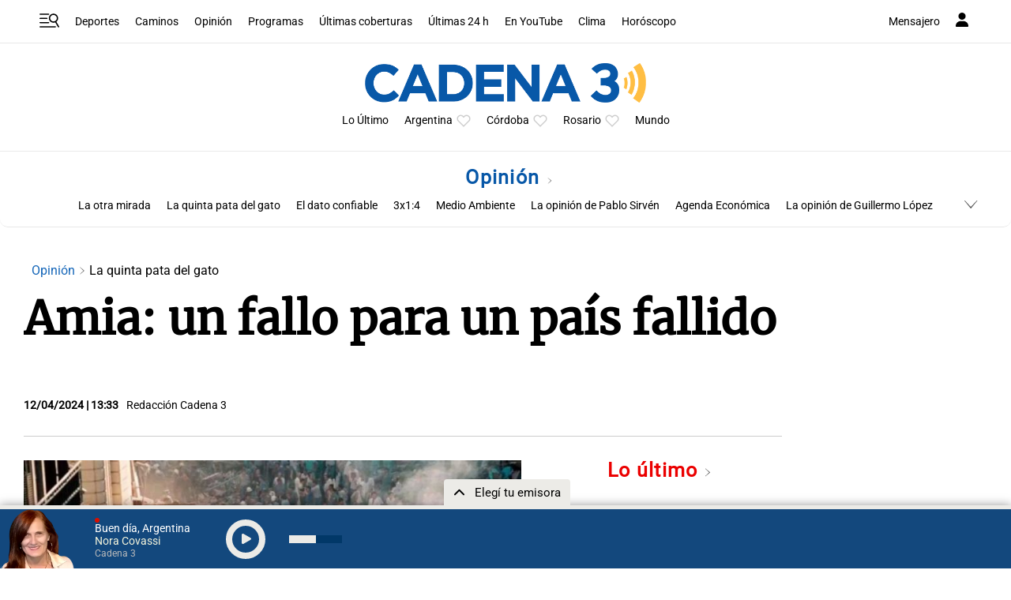

--- FILE ---
content_type: text/html; charset=utf-8
request_url: https://www.google.com/recaptcha/api2/aframe
body_size: 266
content:
<!DOCTYPE HTML><html><head><meta http-equiv="content-type" content="text/html; charset=UTF-8"></head><body><script nonce="s_3h62OWv9Vp6E-Dsbq_9A">/** Anti-fraud and anti-abuse applications only. See google.com/recaptcha */ try{var clients={'sodar':'https://pagead2.googlesyndication.com/pagead/sodar?'};window.addEventListener("message",function(a){try{if(a.source===window.parent){var b=JSON.parse(a.data);var c=clients[b['id']];if(c){var d=document.createElement('img');d.src=c+b['params']+'&rc='+(localStorage.getItem("rc::a")?sessionStorage.getItem("rc::b"):"");window.document.body.appendChild(d);sessionStorage.setItem("rc::e",parseInt(sessionStorage.getItem("rc::e")||0)+1);localStorage.setItem("rc::h",'1768733515970');}}}catch(b){}});window.parent.postMessage("_grecaptcha_ready", "*");}catch(b){}</script></body></html>

--- FILE ---
content_type: application/javascript; charset=utf-8
request_url: https://fundingchoicesmessages.google.com/f/AGSKWxVXLJtca7fGT9OebM1L59lhQ9AU560VfDxQNMC9sPDjU2B8NlTy7DEAQWVL_1uCQAelHtv-JdRuvI0EJNFNTZWjoj4DHXl85W2TjsNg2Mc0vybsC1euU4xJHwe7c8SHzRGIwigUfJV3Wncr7WWToQBupHR4gEocgA5gh1jPbCgaQA8flVLynXanonFO/__WebBannerAd_/adsbycurse._980x100./iwadsense./txt_adv.
body_size: -1289
content:
window['ef5e59bf-c093-4853-8442-099546dbab47'] = true;